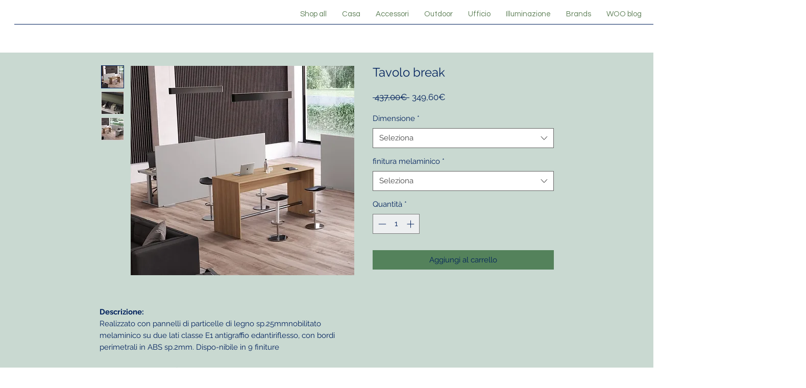

--- FILE ---
content_type: text/html; charset=utf-8
request_url: https://www.google.com/recaptcha/api2/aframe
body_size: 265
content:
<!DOCTYPE HTML><html><head><meta http-equiv="content-type" content="text/html; charset=UTF-8"></head><body><script nonce="m1vcCgiZusocXqC0g5_Wbw">/** Anti-fraud and anti-abuse applications only. See google.com/recaptcha */ try{var clients={'sodar':'https://pagead2.googlesyndication.com/pagead/sodar?'};window.addEventListener("message",function(a){try{if(a.source===window.parent){var b=JSON.parse(a.data);var c=clients[b['id']];if(c){var d=document.createElement('img');d.src=c+b['params']+'&rc='+(localStorage.getItem("rc::a")?sessionStorage.getItem("rc::b"):"");window.document.body.appendChild(d);sessionStorage.setItem("rc::e",parseInt(sessionStorage.getItem("rc::e")||0)+1);localStorage.setItem("rc::h",'1769295068205');}}}catch(b){}});window.parent.postMessage("_grecaptcha_ready", "*");}catch(b){}</script></body></html>

--- FILE ---
content_type: text/plain
request_url: https://www.google-analytics.com/j/collect?v=1&_v=j102&a=834669433&t=pageview&_s=1&dl=https%3A%2F%2Fwww.woo-design.it%2Fproduct-page%2Ftavolo-alto&ul=en-us%40posix&dt=Tavolo%20break%20%7C%20WOO%20design&sr=1280x720&vp=1280x720&_u=YEBAAAABAAAAAC~&jid=1510025123&gjid=1039199660&cid=936084157.1769295067&tid=UA-175205514-1&_gid=983713954.1769295067&_r=1&_slc=1&gtm=45He61m0n81KFJQSKJv833963048za200zd833963048&gcd=13l3l3l3l1l1&dma=0&tag_exp=103116026~103200004~104527906~104528500~104684208~104684211~105391253~115495938~115938466~115938469~116185181~116185182~116682875~116992598~117041588&z=150953853
body_size: -450
content:
2,cG-5YFL0MDQQL